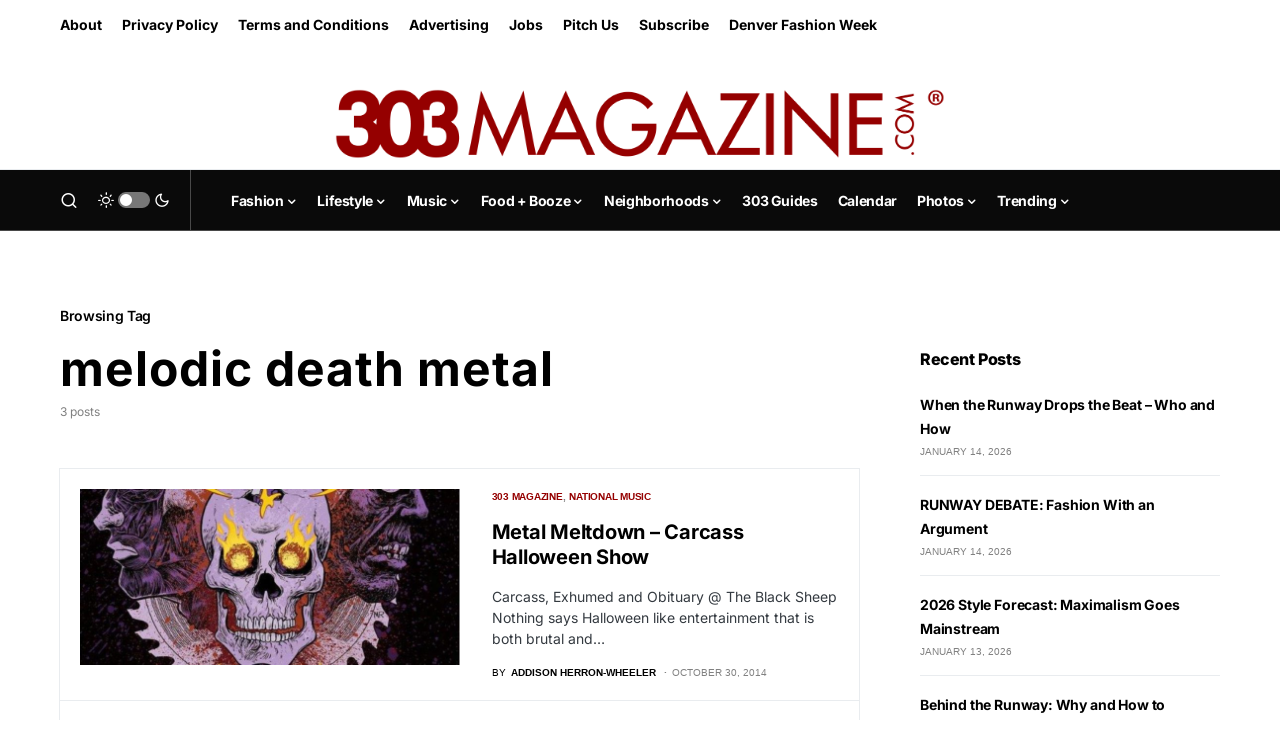

--- FILE ---
content_type: text/html; charset=utf-8
request_url: https://www.google.com/recaptcha/api2/aframe
body_size: -88
content:
<!DOCTYPE HTML><html><head><meta http-equiv="content-type" content="text/html; charset=UTF-8"></head><body><script nonce="whRe-gqGovuIbcgJx42MRQ">/** Anti-fraud and anti-abuse applications only. See google.com/recaptcha */ try{var clients={'sodar':'https://pagead2.googlesyndication.com/pagead/sodar?'};window.addEventListener("message",function(a){try{if(a.source===window.parent){var b=JSON.parse(a.data);var c=clients[b['id']];if(c){var d=document.createElement('img');d.src=c+b['params']+'&rc='+(localStorage.getItem("rc::a")?sessionStorage.getItem("rc::b"):"");window.document.body.appendChild(d);sessionStorage.setItem("rc::e",parseInt(sessionStorage.getItem("rc::e")||0)+1);localStorage.setItem("rc::h",'1769769307904');}}}catch(b){}});window.parent.postMessage("_grecaptcha_ready", "*");}catch(b){}</script></body></html>

--- FILE ---
content_type: text/html; charset=utf-8
request_url: https://www.google.com/recaptcha/api2/anchor?ar=1&k=6LfHrSkUAAAAAPnKk5cT6JuKlKPzbwyTYuO8--Vr&co=aHR0cHM6Ly8zMDNtYWdhemluZS5jb206NDQz&hl=en&v=N67nZn4AqZkNcbeMu4prBgzg&size=invisible&anchor-ms=20000&execute-ms=30000&cb=o528fwkp48z2
body_size: 49184
content:
<!DOCTYPE HTML><html dir="ltr" lang="en"><head><meta http-equiv="Content-Type" content="text/html; charset=UTF-8">
<meta http-equiv="X-UA-Compatible" content="IE=edge">
<title>reCAPTCHA</title>
<style type="text/css">
/* cyrillic-ext */
@font-face {
  font-family: 'Roboto';
  font-style: normal;
  font-weight: 400;
  font-stretch: 100%;
  src: url(//fonts.gstatic.com/s/roboto/v48/KFO7CnqEu92Fr1ME7kSn66aGLdTylUAMa3GUBHMdazTgWw.woff2) format('woff2');
  unicode-range: U+0460-052F, U+1C80-1C8A, U+20B4, U+2DE0-2DFF, U+A640-A69F, U+FE2E-FE2F;
}
/* cyrillic */
@font-face {
  font-family: 'Roboto';
  font-style: normal;
  font-weight: 400;
  font-stretch: 100%;
  src: url(//fonts.gstatic.com/s/roboto/v48/KFO7CnqEu92Fr1ME7kSn66aGLdTylUAMa3iUBHMdazTgWw.woff2) format('woff2');
  unicode-range: U+0301, U+0400-045F, U+0490-0491, U+04B0-04B1, U+2116;
}
/* greek-ext */
@font-face {
  font-family: 'Roboto';
  font-style: normal;
  font-weight: 400;
  font-stretch: 100%;
  src: url(//fonts.gstatic.com/s/roboto/v48/KFO7CnqEu92Fr1ME7kSn66aGLdTylUAMa3CUBHMdazTgWw.woff2) format('woff2');
  unicode-range: U+1F00-1FFF;
}
/* greek */
@font-face {
  font-family: 'Roboto';
  font-style: normal;
  font-weight: 400;
  font-stretch: 100%;
  src: url(//fonts.gstatic.com/s/roboto/v48/KFO7CnqEu92Fr1ME7kSn66aGLdTylUAMa3-UBHMdazTgWw.woff2) format('woff2');
  unicode-range: U+0370-0377, U+037A-037F, U+0384-038A, U+038C, U+038E-03A1, U+03A3-03FF;
}
/* math */
@font-face {
  font-family: 'Roboto';
  font-style: normal;
  font-weight: 400;
  font-stretch: 100%;
  src: url(//fonts.gstatic.com/s/roboto/v48/KFO7CnqEu92Fr1ME7kSn66aGLdTylUAMawCUBHMdazTgWw.woff2) format('woff2');
  unicode-range: U+0302-0303, U+0305, U+0307-0308, U+0310, U+0312, U+0315, U+031A, U+0326-0327, U+032C, U+032F-0330, U+0332-0333, U+0338, U+033A, U+0346, U+034D, U+0391-03A1, U+03A3-03A9, U+03B1-03C9, U+03D1, U+03D5-03D6, U+03F0-03F1, U+03F4-03F5, U+2016-2017, U+2034-2038, U+203C, U+2040, U+2043, U+2047, U+2050, U+2057, U+205F, U+2070-2071, U+2074-208E, U+2090-209C, U+20D0-20DC, U+20E1, U+20E5-20EF, U+2100-2112, U+2114-2115, U+2117-2121, U+2123-214F, U+2190, U+2192, U+2194-21AE, U+21B0-21E5, U+21F1-21F2, U+21F4-2211, U+2213-2214, U+2216-22FF, U+2308-230B, U+2310, U+2319, U+231C-2321, U+2336-237A, U+237C, U+2395, U+239B-23B7, U+23D0, U+23DC-23E1, U+2474-2475, U+25AF, U+25B3, U+25B7, U+25BD, U+25C1, U+25CA, U+25CC, U+25FB, U+266D-266F, U+27C0-27FF, U+2900-2AFF, U+2B0E-2B11, U+2B30-2B4C, U+2BFE, U+3030, U+FF5B, U+FF5D, U+1D400-1D7FF, U+1EE00-1EEFF;
}
/* symbols */
@font-face {
  font-family: 'Roboto';
  font-style: normal;
  font-weight: 400;
  font-stretch: 100%;
  src: url(//fonts.gstatic.com/s/roboto/v48/KFO7CnqEu92Fr1ME7kSn66aGLdTylUAMaxKUBHMdazTgWw.woff2) format('woff2');
  unicode-range: U+0001-000C, U+000E-001F, U+007F-009F, U+20DD-20E0, U+20E2-20E4, U+2150-218F, U+2190, U+2192, U+2194-2199, U+21AF, U+21E6-21F0, U+21F3, U+2218-2219, U+2299, U+22C4-22C6, U+2300-243F, U+2440-244A, U+2460-24FF, U+25A0-27BF, U+2800-28FF, U+2921-2922, U+2981, U+29BF, U+29EB, U+2B00-2BFF, U+4DC0-4DFF, U+FFF9-FFFB, U+10140-1018E, U+10190-1019C, U+101A0, U+101D0-101FD, U+102E0-102FB, U+10E60-10E7E, U+1D2C0-1D2D3, U+1D2E0-1D37F, U+1F000-1F0FF, U+1F100-1F1AD, U+1F1E6-1F1FF, U+1F30D-1F30F, U+1F315, U+1F31C, U+1F31E, U+1F320-1F32C, U+1F336, U+1F378, U+1F37D, U+1F382, U+1F393-1F39F, U+1F3A7-1F3A8, U+1F3AC-1F3AF, U+1F3C2, U+1F3C4-1F3C6, U+1F3CA-1F3CE, U+1F3D4-1F3E0, U+1F3ED, U+1F3F1-1F3F3, U+1F3F5-1F3F7, U+1F408, U+1F415, U+1F41F, U+1F426, U+1F43F, U+1F441-1F442, U+1F444, U+1F446-1F449, U+1F44C-1F44E, U+1F453, U+1F46A, U+1F47D, U+1F4A3, U+1F4B0, U+1F4B3, U+1F4B9, U+1F4BB, U+1F4BF, U+1F4C8-1F4CB, U+1F4D6, U+1F4DA, U+1F4DF, U+1F4E3-1F4E6, U+1F4EA-1F4ED, U+1F4F7, U+1F4F9-1F4FB, U+1F4FD-1F4FE, U+1F503, U+1F507-1F50B, U+1F50D, U+1F512-1F513, U+1F53E-1F54A, U+1F54F-1F5FA, U+1F610, U+1F650-1F67F, U+1F687, U+1F68D, U+1F691, U+1F694, U+1F698, U+1F6AD, U+1F6B2, U+1F6B9-1F6BA, U+1F6BC, U+1F6C6-1F6CF, U+1F6D3-1F6D7, U+1F6E0-1F6EA, U+1F6F0-1F6F3, U+1F6F7-1F6FC, U+1F700-1F7FF, U+1F800-1F80B, U+1F810-1F847, U+1F850-1F859, U+1F860-1F887, U+1F890-1F8AD, U+1F8B0-1F8BB, U+1F8C0-1F8C1, U+1F900-1F90B, U+1F93B, U+1F946, U+1F984, U+1F996, U+1F9E9, U+1FA00-1FA6F, U+1FA70-1FA7C, U+1FA80-1FA89, U+1FA8F-1FAC6, U+1FACE-1FADC, U+1FADF-1FAE9, U+1FAF0-1FAF8, U+1FB00-1FBFF;
}
/* vietnamese */
@font-face {
  font-family: 'Roboto';
  font-style: normal;
  font-weight: 400;
  font-stretch: 100%;
  src: url(//fonts.gstatic.com/s/roboto/v48/KFO7CnqEu92Fr1ME7kSn66aGLdTylUAMa3OUBHMdazTgWw.woff2) format('woff2');
  unicode-range: U+0102-0103, U+0110-0111, U+0128-0129, U+0168-0169, U+01A0-01A1, U+01AF-01B0, U+0300-0301, U+0303-0304, U+0308-0309, U+0323, U+0329, U+1EA0-1EF9, U+20AB;
}
/* latin-ext */
@font-face {
  font-family: 'Roboto';
  font-style: normal;
  font-weight: 400;
  font-stretch: 100%;
  src: url(//fonts.gstatic.com/s/roboto/v48/KFO7CnqEu92Fr1ME7kSn66aGLdTylUAMa3KUBHMdazTgWw.woff2) format('woff2');
  unicode-range: U+0100-02BA, U+02BD-02C5, U+02C7-02CC, U+02CE-02D7, U+02DD-02FF, U+0304, U+0308, U+0329, U+1D00-1DBF, U+1E00-1E9F, U+1EF2-1EFF, U+2020, U+20A0-20AB, U+20AD-20C0, U+2113, U+2C60-2C7F, U+A720-A7FF;
}
/* latin */
@font-face {
  font-family: 'Roboto';
  font-style: normal;
  font-weight: 400;
  font-stretch: 100%;
  src: url(//fonts.gstatic.com/s/roboto/v48/KFO7CnqEu92Fr1ME7kSn66aGLdTylUAMa3yUBHMdazQ.woff2) format('woff2');
  unicode-range: U+0000-00FF, U+0131, U+0152-0153, U+02BB-02BC, U+02C6, U+02DA, U+02DC, U+0304, U+0308, U+0329, U+2000-206F, U+20AC, U+2122, U+2191, U+2193, U+2212, U+2215, U+FEFF, U+FFFD;
}
/* cyrillic-ext */
@font-face {
  font-family: 'Roboto';
  font-style: normal;
  font-weight: 500;
  font-stretch: 100%;
  src: url(//fonts.gstatic.com/s/roboto/v48/KFO7CnqEu92Fr1ME7kSn66aGLdTylUAMa3GUBHMdazTgWw.woff2) format('woff2');
  unicode-range: U+0460-052F, U+1C80-1C8A, U+20B4, U+2DE0-2DFF, U+A640-A69F, U+FE2E-FE2F;
}
/* cyrillic */
@font-face {
  font-family: 'Roboto';
  font-style: normal;
  font-weight: 500;
  font-stretch: 100%;
  src: url(//fonts.gstatic.com/s/roboto/v48/KFO7CnqEu92Fr1ME7kSn66aGLdTylUAMa3iUBHMdazTgWw.woff2) format('woff2');
  unicode-range: U+0301, U+0400-045F, U+0490-0491, U+04B0-04B1, U+2116;
}
/* greek-ext */
@font-face {
  font-family: 'Roboto';
  font-style: normal;
  font-weight: 500;
  font-stretch: 100%;
  src: url(//fonts.gstatic.com/s/roboto/v48/KFO7CnqEu92Fr1ME7kSn66aGLdTylUAMa3CUBHMdazTgWw.woff2) format('woff2');
  unicode-range: U+1F00-1FFF;
}
/* greek */
@font-face {
  font-family: 'Roboto';
  font-style: normal;
  font-weight: 500;
  font-stretch: 100%;
  src: url(//fonts.gstatic.com/s/roboto/v48/KFO7CnqEu92Fr1ME7kSn66aGLdTylUAMa3-UBHMdazTgWw.woff2) format('woff2');
  unicode-range: U+0370-0377, U+037A-037F, U+0384-038A, U+038C, U+038E-03A1, U+03A3-03FF;
}
/* math */
@font-face {
  font-family: 'Roboto';
  font-style: normal;
  font-weight: 500;
  font-stretch: 100%;
  src: url(//fonts.gstatic.com/s/roboto/v48/KFO7CnqEu92Fr1ME7kSn66aGLdTylUAMawCUBHMdazTgWw.woff2) format('woff2');
  unicode-range: U+0302-0303, U+0305, U+0307-0308, U+0310, U+0312, U+0315, U+031A, U+0326-0327, U+032C, U+032F-0330, U+0332-0333, U+0338, U+033A, U+0346, U+034D, U+0391-03A1, U+03A3-03A9, U+03B1-03C9, U+03D1, U+03D5-03D6, U+03F0-03F1, U+03F4-03F5, U+2016-2017, U+2034-2038, U+203C, U+2040, U+2043, U+2047, U+2050, U+2057, U+205F, U+2070-2071, U+2074-208E, U+2090-209C, U+20D0-20DC, U+20E1, U+20E5-20EF, U+2100-2112, U+2114-2115, U+2117-2121, U+2123-214F, U+2190, U+2192, U+2194-21AE, U+21B0-21E5, U+21F1-21F2, U+21F4-2211, U+2213-2214, U+2216-22FF, U+2308-230B, U+2310, U+2319, U+231C-2321, U+2336-237A, U+237C, U+2395, U+239B-23B7, U+23D0, U+23DC-23E1, U+2474-2475, U+25AF, U+25B3, U+25B7, U+25BD, U+25C1, U+25CA, U+25CC, U+25FB, U+266D-266F, U+27C0-27FF, U+2900-2AFF, U+2B0E-2B11, U+2B30-2B4C, U+2BFE, U+3030, U+FF5B, U+FF5D, U+1D400-1D7FF, U+1EE00-1EEFF;
}
/* symbols */
@font-face {
  font-family: 'Roboto';
  font-style: normal;
  font-weight: 500;
  font-stretch: 100%;
  src: url(//fonts.gstatic.com/s/roboto/v48/KFO7CnqEu92Fr1ME7kSn66aGLdTylUAMaxKUBHMdazTgWw.woff2) format('woff2');
  unicode-range: U+0001-000C, U+000E-001F, U+007F-009F, U+20DD-20E0, U+20E2-20E4, U+2150-218F, U+2190, U+2192, U+2194-2199, U+21AF, U+21E6-21F0, U+21F3, U+2218-2219, U+2299, U+22C4-22C6, U+2300-243F, U+2440-244A, U+2460-24FF, U+25A0-27BF, U+2800-28FF, U+2921-2922, U+2981, U+29BF, U+29EB, U+2B00-2BFF, U+4DC0-4DFF, U+FFF9-FFFB, U+10140-1018E, U+10190-1019C, U+101A0, U+101D0-101FD, U+102E0-102FB, U+10E60-10E7E, U+1D2C0-1D2D3, U+1D2E0-1D37F, U+1F000-1F0FF, U+1F100-1F1AD, U+1F1E6-1F1FF, U+1F30D-1F30F, U+1F315, U+1F31C, U+1F31E, U+1F320-1F32C, U+1F336, U+1F378, U+1F37D, U+1F382, U+1F393-1F39F, U+1F3A7-1F3A8, U+1F3AC-1F3AF, U+1F3C2, U+1F3C4-1F3C6, U+1F3CA-1F3CE, U+1F3D4-1F3E0, U+1F3ED, U+1F3F1-1F3F3, U+1F3F5-1F3F7, U+1F408, U+1F415, U+1F41F, U+1F426, U+1F43F, U+1F441-1F442, U+1F444, U+1F446-1F449, U+1F44C-1F44E, U+1F453, U+1F46A, U+1F47D, U+1F4A3, U+1F4B0, U+1F4B3, U+1F4B9, U+1F4BB, U+1F4BF, U+1F4C8-1F4CB, U+1F4D6, U+1F4DA, U+1F4DF, U+1F4E3-1F4E6, U+1F4EA-1F4ED, U+1F4F7, U+1F4F9-1F4FB, U+1F4FD-1F4FE, U+1F503, U+1F507-1F50B, U+1F50D, U+1F512-1F513, U+1F53E-1F54A, U+1F54F-1F5FA, U+1F610, U+1F650-1F67F, U+1F687, U+1F68D, U+1F691, U+1F694, U+1F698, U+1F6AD, U+1F6B2, U+1F6B9-1F6BA, U+1F6BC, U+1F6C6-1F6CF, U+1F6D3-1F6D7, U+1F6E0-1F6EA, U+1F6F0-1F6F3, U+1F6F7-1F6FC, U+1F700-1F7FF, U+1F800-1F80B, U+1F810-1F847, U+1F850-1F859, U+1F860-1F887, U+1F890-1F8AD, U+1F8B0-1F8BB, U+1F8C0-1F8C1, U+1F900-1F90B, U+1F93B, U+1F946, U+1F984, U+1F996, U+1F9E9, U+1FA00-1FA6F, U+1FA70-1FA7C, U+1FA80-1FA89, U+1FA8F-1FAC6, U+1FACE-1FADC, U+1FADF-1FAE9, U+1FAF0-1FAF8, U+1FB00-1FBFF;
}
/* vietnamese */
@font-face {
  font-family: 'Roboto';
  font-style: normal;
  font-weight: 500;
  font-stretch: 100%;
  src: url(//fonts.gstatic.com/s/roboto/v48/KFO7CnqEu92Fr1ME7kSn66aGLdTylUAMa3OUBHMdazTgWw.woff2) format('woff2');
  unicode-range: U+0102-0103, U+0110-0111, U+0128-0129, U+0168-0169, U+01A0-01A1, U+01AF-01B0, U+0300-0301, U+0303-0304, U+0308-0309, U+0323, U+0329, U+1EA0-1EF9, U+20AB;
}
/* latin-ext */
@font-face {
  font-family: 'Roboto';
  font-style: normal;
  font-weight: 500;
  font-stretch: 100%;
  src: url(//fonts.gstatic.com/s/roboto/v48/KFO7CnqEu92Fr1ME7kSn66aGLdTylUAMa3KUBHMdazTgWw.woff2) format('woff2');
  unicode-range: U+0100-02BA, U+02BD-02C5, U+02C7-02CC, U+02CE-02D7, U+02DD-02FF, U+0304, U+0308, U+0329, U+1D00-1DBF, U+1E00-1E9F, U+1EF2-1EFF, U+2020, U+20A0-20AB, U+20AD-20C0, U+2113, U+2C60-2C7F, U+A720-A7FF;
}
/* latin */
@font-face {
  font-family: 'Roboto';
  font-style: normal;
  font-weight: 500;
  font-stretch: 100%;
  src: url(//fonts.gstatic.com/s/roboto/v48/KFO7CnqEu92Fr1ME7kSn66aGLdTylUAMa3yUBHMdazQ.woff2) format('woff2');
  unicode-range: U+0000-00FF, U+0131, U+0152-0153, U+02BB-02BC, U+02C6, U+02DA, U+02DC, U+0304, U+0308, U+0329, U+2000-206F, U+20AC, U+2122, U+2191, U+2193, U+2212, U+2215, U+FEFF, U+FFFD;
}
/* cyrillic-ext */
@font-face {
  font-family: 'Roboto';
  font-style: normal;
  font-weight: 900;
  font-stretch: 100%;
  src: url(//fonts.gstatic.com/s/roboto/v48/KFO7CnqEu92Fr1ME7kSn66aGLdTylUAMa3GUBHMdazTgWw.woff2) format('woff2');
  unicode-range: U+0460-052F, U+1C80-1C8A, U+20B4, U+2DE0-2DFF, U+A640-A69F, U+FE2E-FE2F;
}
/* cyrillic */
@font-face {
  font-family: 'Roboto';
  font-style: normal;
  font-weight: 900;
  font-stretch: 100%;
  src: url(//fonts.gstatic.com/s/roboto/v48/KFO7CnqEu92Fr1ME7kSn66aGLdTylUAMa3iUBHMdazTgWw.woff2) format('woff2');
  unicode-range: U+0301, U+0400-045F, U+0490-0491, U+04B0-04B1, U+2116;
}
/* greek-ext */
@font-face {
  font-family: 'Roboto';
  font-style: normal;
  font-weight: 900;
  font-stretch: 100%;
  src: url(//fonts.gstatic.com/s/roboto/v48/KFO7CnqEu92Fr1ME7kSn66aGLdTylUAMa3CUBHMdazTgWw.woff2) format('woff2');
  unicode-range: U+1F00-1FFF;
}
/* greek */
@font-face {
  font-family: 'Roboto';
  font-style: normal;
  font-weight: 900;
  font-stretch: 100%;
  src: url(//fonts.gstatic.com/s/roboto/v48/KFO7CnqEu92Fr1ME7kSn66aGLdTylUAMa3-UBHMdazTgWw.woff2) format('woff2');
  unicode-range: U+0370-0377, U+037A-037F, U+0384-038A, U+038C, U+038E-03A1, U+03A3-03FF;
}
/* math */
@font-face {
  font-family: 'Roboto';
  font-style: normal;
  font-weight: 900;
  font-stretch: 100%;
  src: url(//fonts.gstatic.com/s/roboto/v48/KFO7CnqEu92Fr1ME7kSn66aGLdTylUAMawCUBHMdazTgWw.woff2) format('woff2');
  unicode-range: U+0302-0303, U+0305, U+0307-0308, U+0310, U+0312, U+0315, U+031A, U+0326-0327, U+032C, U+032F-0330, U+0332-0333, U+0338, U+033A, U+0346, U+034D, U+0391-03A1, U+03A3-03A9, U+03B1-03C9, U+03D1, U+03D5-03D6, U+03F0-03F1, U+03F4-03F5, U+2016-2017, U+2034-2038, U+203C, U+2040, U+2043, U+2047, U+2050, U+2057, U+205F, U+2070-2071, U+2074-208E, U+2090-209C, U+20D0-20DC, U+20E1, U+20E5-20EF, U+2100-2112, U+2114-2115, U+2117-2121, U+2123-214F, U+2190, U+2192, U+2194-21AE, U+21B0-21E5, U+21F1-21F2, U+21F4-2211, U+2213-2214, U+2216-22FF, U+2308-230B, U+2310, U+2319, U+231C-2321, U+2336-237A, U+237C, U+2395, U+239B-23B7, U+23D0, U+23DC-23E1, U+2474-2475, U+25AF, U+25B3, U+25B7, U+25BD, U+25C1, U+25CA, U+25CC, U+25FB, U+266D-266F, U+27C0-27FF, U+2900-2AFF, U+2B0E-2B11, U+2B30-2B4C, U+2BFE, U+3030, U+FF5B, U+FF5D, U+1D400-1D7FF, U+1EE00-1EEFF;
}
/* symbols */
@font-face {
  font-family: 'Roboto';
  font-style: normal;
  font-weight: 900;
  font-stretch: 100%;
  src: url(//fonts.gstatic.com/s/roboto/v48/KFO7CnqEu92Fr1ME7kSn66aGLdTylUAMaxKUBHMdazTgWw.woff2) format('woff2');
  unicode-range: U+0001-000C, U+000E-001F, U+007F-009F, U+20DD-20E0, U+20E2-20E4, U+2150-218F, U+2190, U+2192, U+2194-2199, U+21AF, U+21E6-21F0, U+21F3, U+2218-2219, U+2299, U+22C4-22C6, U+2300-243F, U+2440-244A, U+2460-24FF, U+25A0-27BF, U+2800-28FF, U+2921-2922, U+2981, U+29BF, U+29EB, U+2B00-2BFF, U+4DC0-4DFF, U+FFF9-FFFB, U+10140-1018E, U+10190-1019C, U+101A0, U+101D0-101FD, U+102E0-102FB, U+10E60-10E7E, U+1D2C0-1D2D3, U+1D2E0-1D37F, U+1F000-1F0FF, U+1F100-1F1AD, U+1F1E6-1F1FF, U+1F30D-1F30F, U+1F315, U+1F31C, U+1F31E, U+1F320-1F32C, U+1F336, U+1F378, U+1F37D, U+1F382, U+1F393-1F39F, U+1F3A7-1F3A8, U+1F3AC-1F3AF, U+1F3C2, U+1F3C4-1F3C6, U+1F3CA-1F3CE, U+1F3D4-1F3E0, U+1F3ED, U+1F3F1-1F3F3, U+1F3F5-1F3F7, U+1F408, U+1F415, U+1F41F, U+1F426, U+1F43F, U+1F441-1F442, U+1F444, U+1F446-1F449, U+1F44C-1F44E, U+1F453, U+1F46A, U+1F47D, U+1F4A3, U+1F4B0, U+1F4B3, U+1F4B9, U+1F4BB, U+1F4BF, U+1F4C8-1F4CB, U+1F4D6, U+1F4DA, U+1F4DF, U+1F4E3-1F4E6, U+1F4EA-1F4ED, U+1F4F7, U+1F4F9-1F4FB, U+1F4FD-1F4FE, U+1F503, U+1F507-1F50B, U+1F50D, U+1F512-1F513, U+1F53E-1F54A, U+1F54F-1F5FA, U+1F610, U+1F650-1F67F, U+1F687, U+1F68D, U+1F691, U+1F694, U+1F698, U+1F6AD, U+1F6B2, U+1F6B9-1F6BA, U+1F6BC, U+1F6C6-1F6CF, U+1F6D3-1F6D7, U+1F6E0-1F6EA, U+1F6F0-1F6F3, U+1F6F7-1F6FC, U+1F700-1F7FF, U+1F800-1F80B, U+1F810-1F847, U+1F850-1F859, U+1F860-1F887, U+1F890-1F8AD, U+1F8B0-1F8BB, U+1F8C0-1F8C1, U+1F900-1F90B, U+1F93B, U+1F946, U+1F984, U+1F996, U+1F9E9, U+1FA00-1FA6F, U+1FA70-1FA7C, U+1FA80-1FA89, U+1FA8F-1FAC6, U+1FACE-1FADC, U+1FADF-1FAE9, U+1FAF0-1FAF8, U+1FB00-1FBFF;
}
/* vietnamese */
@font-face {
  font-family: 'Roboto';
  font-style: normal;
  font-weight: 900;
  font-stretch: 100%;
  src: url(//fonts.gstatic.com/s/roboto/v48/KFO7CnqEu92Fr1ME7kSn66aGLdTylUAMa3OUBHMdazTgWw.woff2) format('woff2');
  unicode-range: U+0102-0103, U+0110-0111, U+0128-0129, U+0168-0169, U+01A0-01A1, U+01AF-01B0, U+0300-0301, U+0303-0304, U+0308-0309, U+0323, U+0329, U+1EA0-1EF9, U+20AB;
}
/* latin-ext */
@font-face {
  font-family: 'Roboto';
  font-style: normal;
  font-weight: 900;
  font-stretch: 100%;
  src: url(//fonts.gstatic.com/s/roboto/v48/KFO7CnqEu92Fr1ME7kSn66aGLdTylUAMa3KUBHMdazTgWw.woff2) format('woff2');
  unicode-range: U+0100-02BA, U+02BD-02C5, U+02C7-02CC, U+02CE-02D7, U+02DD-02FF, U+0304, U+0308, U+0329, U+1D00-1DBF, U+1E00-1E9F, U+1EF2-1EFF, U+2020, U+20A0-20AB, U+20AD-20C0, U+2113, U+2C60-2C7F, U+A720-A7FF;
}
/* latin */
@font-face {
  font-family: 'Roboto';
  font-style: normal;
  font-weight: 900;
  font-stretch: 100%;
  src: url(//fonts.gstatic.com/s/roboto/v48/KFO7CnqEu92Fr1ME7kSn66aGLdTylUAMa3yUBHMdazQ.woff2) format('woff2');
  unicode-range: U+0000-00FF, U+0131, U+0152-0153, U+02BB-02BC, U+02C6, U+02DA, U+02DC, U+0304, U+0308, U+0329, U+2000-206F, U+20AC, U+2122, U+2191, U+2193, U+2212, U+2215, U+FEFF, U+FFFD;
}

</style>
<link rel="stylesheet" type="text/css" href="https://www.gstatic.com/recaptcha/releases/N67nZn4AqZkNcbeMu4prBgzg/styles__ltr.css">
<script nonce="Y46IVt74E3K7w4AicKT7EA" type="text/javascript">window['__recaptcha_api'] = 'https://www.google.com/recaptcha/api2/';</script>
<script type="text/javascript" src="https://www.gstatic.com/recaptcha/releases/N67nZn4AqZkNcbeMu4prBgzg/recaptcha__en.js" nonce="Y46IVt74E3K7w4AicKT7EA">
      
    </script></head>
<body><div id="rc-anchor-alert" class="rc-anchor-alert"></div>
<input type="hidden" id="recaptcha-token" value="[base64]">
<script type="text/javascript" nonce="Y46IVt74E3K7w4AicKT7EA">
      recaptcha.anchor.Main.init("[\x22ainput\x22,[\x22bgdata\x22,\x22\x22,\[base64]/[base64]/[base64]/MjU1OlQ/NToyKSlyZXR1cm4gZmFsc2U7cmV0dXJuISgoYSg0MyxXLChZPWUoKFcuQkI9ZCxUKT83MDo0MyxXKSxXLk4pKSxXKS5sLnB1c2goW0RhLFksVD9kKzE6ZCxXLlgsVy5qXSksVy5MPW5sLDApfSxubD1GLnJlcXVlc3RJZGxlQ2FsbGJhY2s/[base64]/[base64]/[base64]/[base64]/WVtTKytdPVc6KFc8MjA0OD9ZW1MrK109Vz4+NnwxOTI6KChXJjY0NTEyKT09NTUyOTYmJmQrMTxULmxlbmd0aCYmKFQuY2hhckNvZGVBdChkKzEpJjY0NTEyKT09NTYzMjA/[base64]/[base64]/[base64]/[base64]/bmV3IGdbWl0oTFswXSk6RD09Mj9uZXcgZ1taXShMWzBdLExbMV0pOkQ9PTM/bmV3IGdbWl0oTFswXSxMWzFdLExbMl0pOkQ9PTQ/[base64]/[base64]\x22,\[base64]\\u003d\x22,\x22YMOcQcOYwq5ISAvDlsKNOMOMDMO/[base64]/J2nCrX/Cm2BoD8O9bcOwBWxbMxbDm2Epw6c9wqHDnVYCwoUbw4tqDwPDrsKhwo/DicOQQ8OaK8OKfnvDlE7ClkPCmsKRJEDCt8KGHwEHwoXCs2XClcK1wpPDsjLCkiwewrxARMO/[base64]/[base64]/Dm8OsPsKhw7xhQmbCuDoKWMOPw5rCvMKLw7jCkMKHwq3CosOZNhzCgcKNbcKywqLCiQZPAsO0w5rCk8KAwrXCokvCq8O7DCZfXMOYG8KcUD5idMOyOg/CtsKfEgQjw6Ufcm9Cwp/CicO2w6rDssOMShtfwrIxwrYjw5TDoT8xwpAjwrnCusObdcKDw4zChH3CpsOyFDUzV8K2w7nChnw1SQbDhFTDmx1gwq/Dh8KRQBrDlAkwVsOfwojDnknDscO4wp9vwo9LMnR2BSB9w4TCuMKSwoR3KFTDlzfDqMOCw4fDvQ/[base64]/DilsFMMOcw7fDm8O4w6rCvcK6wovCryMiwqzCgcOxw6h6LcKVw5p9w7fDjlbCgMO4wqLClWUtw5NowqPCoCzCp8K+w6JOY8O8wrDDlsOiKArCtxocwq/ChEgEV8OtwpUfGUDDisKbaGfCt8O5dMKuFMOKQ8KrJmnCksOTwozCicKvw4/CpTNgw7Flw5BXwq4VT8K2wpwLImvCqMOmZ0XChgMgOyhjVAbDksOWw4DCnsOUwq/CoBDDtQl+Ix/CjGV5PcKRw5zDjsOhwrPDocOUKcONQDXDg8KSwo0iw6pLVsKgacOGQcKWwrJEAgd7aMKFUMOxwqrCmm11JmzCpMOMNAdMR8KEV8OgIwd/OcKCwolxw6dkAWHCsEcvwrLDgxBYVCBnw4LDsMKdwr8hJnLDiMOWwocxdAt/w5gkw6BZHsK7aAbCnsORwqjCtQkNGcOkwpUKwrYbZMKxKcO0wqRGO0QhMMKXwrLCkhLCoiI3wqlUw7jCm8Kww51IfmPCu0BZw4opwpfDvcKKcW4Jwp/CoTEUPgkiw4nDoMKpTcO0w6TDiMOGwpnDs8Krwow9wrtsFzlVYMOcwoHDuTIdw4/DjsKLS8Kkw6jDrsKmwrfDhsOTwpbDqMKtwojCrxjDvnzCncKqwq1BWMOhwp4GEHbDvxkrAD/DgsODTMKoQsOhw6zDqRhgQMKdB0TDsMK4c8OUwqFNwoNUwpZVFcKvwr18KcOsQTNkwpNdw5fDrBfDvW0IKHfCl23DmSNtw4M1wp/CpVM4w5bClMKHwo0tLV7DiFbDgcOFBULDucOHwoESN8OtwrjDjhIsw5sqwpXCtcOFw6g4w4BlInfCpG4Cw7B/[base64]/Dj8ODw4TDvVk8M8K9OMOdB2zDiSFOdMOPb8K+wrjDiHkFXBzCk8KwwqjDtMO0woAWeDfDhwrCslEqF21Pwrp8M8O1w5PDkcK3w5zCn8OLw4LDqsK3N8KMw4o1K8OnDDkADWHCn8OOw5QOwq0qwowXRcOAwo/Dkw9hw7F/SyhOwrJVw6RXOsK4M8OYw6XChMKbw5F2w5vCmcOpwq/[base64]/CqcOiIHXCniPCgBfCsnBgdAnDkhEVVHUYwpcDw5khcT3DkcK3w5PDrMOITQpYw5cBZsOqw4BOwrtgVMKzw5PCqRI7w4sTwo3DoGxLw7dow7fDgQvDkGPCksOSw7vCuMK/[base64]/CmXCr8KcwoVNcMOBw7vDo8OZw4tDQjlwHMOZw4ZGw7RwJw8kQEfCvMKGXlLDosO+w5YnGzfDk8K5wrTDv3TDryXClMOaG1PCsRoeaxXDpMO3wo/DlsK3W8OeOXlcwoM/w4nCtsOgw43Drw0eJnlOBk57w5Njw5EUw4InB8KCwrYjw6UjwqDCu8KAOcK6GGxEUyXCjcKvw4UwU8KUwr4iHcK/wq11WsOTEMKbWcOPLMKEwofDuibDtcKzWlFafcOrw6hmwq/CvWBlT8KtwphFJlnCr38/GDgNQzzDscKUw6zCrlPClcKew489w6AFw6QCdMOWw7UEw6gZwqPDviZcOcKJw4ofwpMMwpvCqmkUCHnDscOcBi89w77ChcO6wq/[base64]/DhMO9H8OLwpTCvxo1w7wgw7xRwprDmWXDmsO5WsO3Q8OgbMODHcKaJcOTw5HCl1nDp8K4w6nCvG7ClEfCuj/[base64]/Dm8KdEsOUEMK2wqVWNsKzw54Rw67Dv8OhC8Olwq7CkWBXwqDCskpSw4gow7jClAU8wqvDjMOWw7V4a8KdWcOEcmjCgCVTa0AqJ8O0f8KNw4cLPEfDhBzCiEbDhMOlwqbDkV4Iwp/[base64]/Dnw5jV8KQwqrDsE7CsV9iEMKew58cSsKrQQ/DtsKuwrQtLMOjOVDCvMO7wqTCnsO3wo3Ck1DCiVMCeiopw6LDhcOBFMKLTW9eL8O/w5N/w5/CqcOKwq/DssKVwrbDtMKVEnvCvVlFwplSw5jDlcKoMQLCqydzw7cvw4DDiMKbw7HDh21kwrnChwh+w7x8KQfDhcKhw4jDksKJAiEUTkhiwrvCssO5G0fCuTNXw7TCqUQZwrbCs8ORNkbCoD/CqyDDnCzCj8O3WcKgw6ITJsO/QMOxw4Y7SsK6wqt/HcK4w5xqQQvDmsKLesOnw6AMwrxEHcKcwrbDvcOWwrXDm8O/[base64]/[base64]/CiRTCpcKMw65nMxzChcKkw7DCiSBtOcK5wrfDilDDocKqwoovw6RbZ13DucKcwonDjV/Cm8KaZsOiEw1+wo3CqiIsOCoDwq5Jw5DCiMOxwr/DqMK5wpbDolfDhsKjw7grwp4Iwp5KQcKxw7fCox/[base64]/DjxgEZsO2wpzCiMO6MlTDpMOmwrQQwobDgsOsJMONw7vDjcKmwrvCo8Oow5HCu8OWT8O/w7LDo2htPEzCiMK+w4TDs8OyNhg/[base64]/CusOqw5/ChmvCuMOJejDChsOmT8KOwqPCpgt7f8KmBcOnVMKHJ8O0w77CsXHCtsK3fWNRwppGLcO1OHQwL8K1FcObw6TCucK4w5TCu8O9CcKFWxFfw6fCl8KWw7Z+w4TDvmTClMOrwrfCgnvCuRbDongqw5/[base64]/DhsKxb2pHCMKYwovCpR14wrVVYMKTMsOoYTLCsWZuBFXDsBpaw4k8UcOsCMKBw4DDuH3ChxrDuMK6M8OfwrDCuW3ChlXCsh3CqycZL8KywonCqhMpwodMw6PCgQl+AGkRACUvw5jDuyTDq8OiTRzCk8OaSBVSwpwlwqFewqZ6wpXDil4Xw5rDqk/Ch8OtCnXCrGQ9wpnCjzoHA1rChBUAdsKORgfChTsJw63DscOuwroAbVTCs3UOIcKCLcO3wobDvjbCvULDt8OhVMKew6zCg8Orw7VTMC3Dl8KmTMKYw4B/[base64]/[base64]/wqk6ZyvDvsOTA8OHVsKywoATw7F5dBjDl8OcfcOoJMOib3vDpXBrw5DCscOCTEvCrzvDkTF/w7fDh3IHL8K9YsOrwojDjUAgwrjClFvDjTjCj1vDm2zCvjjDrcKbwrchecKZIWDDqmfDosOEAMOZDyHDsUvDvUvDn3LDncK8BQA2w6tfwq/CvsK+wrHDgD7CrMOrw5TDkMO4IiHDpiTDi8OWCMKCXcO0W8KQUsKFw4/Dp8O/w5YYIWXCv3jChMObFsORwq3DusKPRmkZA8K/w64Ccl5Zwo5qWQvCoMOWYsKJwqkvLsK6w6Erw4vCjcKlw6DDlsOwwpPChMKKDmjCoSMJwoTDpzfClEPCrcKSBsOqw55cLMKGw6dzNMOjw4Z1LGIDwot6wqnCicO/w7LCrsOwHQoVZsOHwprCkVzCkMOgaMKxwr7DhcOVw7PCoirDksO9wpMDAcORCHgjMcOmIH3Dsl1pT8KiaMKBwrxjYsKnw4PCjkQ3CgdYw50rwqnDjcORwqzCrcKiUhxJV8OTw5Mlwp7CkANle8KzwrvCu8OiBiJaDsK/w5RZwp7ClsKlLEPCvnTCgMK7w6Qqw7LDgMKkQcKUPyHCqsOGC0bCnMObwrHCsMOTwrpZwofCscKETMKrEMKBbCbDjMOResOtwp8cYgpTw77DhsOAD2I7BsOIw6AKwoHCgMOXN8Onw6w1w4VcOEhIwoRMw75idQRDw5U1wrXCn8Kaw5/[base64]/LmIxYyxJGMOrwrA/MQ7DmsKqUsOYOsKywp/DmcOOwqosGcKqJ8KiOXFgfcKJXMK6KMO/[base64]/Cmz3DoSE+PWvCjsKjScOHw4TDmijCrXZXw6Ilwo3Cl3PDmCfCn8KcOsO+wpI/AmvClsOKNcKgccKUdcOEUcO4P8Ksw63CjXdTw5QXUFEkwoJzwpMZKHUKHMOJA8Oyw5PDlsKQBlXCvhRKZDLDpjTCthDChsKjecKLdUHDnSZtQcKDw5PDocK8w6ByekZ7wpk6ST3Cm0pvwpV/w5FxwqLCvlnCmcOVwo/Dt3/DpmhAwrvClcKxVcK0S27DgcKUwrsLwq/CpDMXT8KVQsKowo1Cwq09wqEbXMK1VgpMwoHDjcKbwrfCm0/Dr8Olwpokw7BhQ0kMw70wFG8ZdcK9wqPChxnCusOnX8O8w5kjwrvDvQdFwrPDu8KdwpxIIsOdQsKywp9Aw4/DjcKcIsKjLRAfw40two7CuMOrIsO4wq/CtMK/w4/Cr1IBHsKyw4YaYwJJwr7ClAvDoGHCp8KpVxvCoh7CtsO8OStzIgY7XsOdw5x/w6MnCivCpTUywpTCtXlVwqrDoWrDncOdexJKwqUUdlM7w7l2OsKHcsOEw7gzU8KXRg7CtA0MDBfClMOMS8KyD3YRaFvDqMOzMBvCtXzCpybCq1h6w6XCv8OrUcKvw4jDscOUwrTDhVIswoTDqyjCr3PCmAt/wocrw6rDm8KAwpHDn8O0P8Kmw7bDncK/wrfDgFxgNhjCtMKeFcOmwoBkX05pw64ROEvDpsKYw7nDlsOKP13CkCXDl2nCmcOgwqgJTSjCg8OYw49Dw5HDo0whMsKFw6AOIzPDr3JmwpfCnMOef8KuY8KCw6A9EsOuw5nDh8OWw7xkTsKCw4/DhQJFH8KewpjCuw3DhsKwbyASPcO1BMKGw7lNH8KHwrglfEAcw7ZwwoE1w6HDllvCqcKea24uwolAw6o/[base64]/ChVTCs0fDlQXDt8K2BMKuw5dPXcKjIE7DqsKBw47DtkBSYcOMwq/DjUnCui9rAsKfVlTDgcK6fBnCjxPDhcK/[base64]/[base64]/[base64]/wrdUABbDj2BCM18FwqjCp8K4w51BbsKrcXFsGl1mW8OHDy0MAcKrXcO6TCQXZ8KKwoHCu8OswqTCscKzRy7CtsK7wrbCkRAdw5RXw5vDukTCmyfDk8OSw6vDu1MNWjFJwol8fRrDrH/DgUtsewhwKcK0d8K9wo7CvHgzbx/ChMKKw7/DhC/[base64]/CjsOeZ085a8OGw73DrsOyw6LCrsOrMkfDjnnDh8O9WsK/w4djwp3CksOCwqZ8w7VXXx0hw6/CiMOyF8KVw5tGwqjCiiTCrw7DpcO+w5XDusKDJ8K2wrlpwq/Cl8O7w5N1wp/DnnXDqQbDlEQuwobCuDDCrBRke8K9YMOcwoNYw7XChcK3EMKdC1pra8Ohw7jDk8O+w7XDq8KRw7zCrsOAHcKmZBHCj3LDi8Ofw6LDvcKrwonDlsONHMKjw6YhTndNDl/DtMO/OMOOwrRSw50Ew6bDucOBw4I8wp/DqsKZfsO/[base64]/DhmbDkUDChMOEwrXCigogIC7CrMOKw6BcwpUhUcK5IWfDocOfwqrDlUAEGE7ChsOuw7xfOmTCg8Ocw6NDwq/DrMO8VVpdGMK7wpdtwqHDlMOpKMKTw6LCr8KXw5dmX3Fuwr/CqQPCrMKjwoHDsMKIDcOWwozCkD9rw77Csl4ww4jCkVIBw74Ew4fDvlkpwokVw6jCosO6IhjDh0LCuy/CkB84w5PDmkXDjhnDpWHCm8Kzw4nCvkgtLMOcwp3DjlRAwqTDjkbCrD/Dg8OrfcKNeCzCh8KSw6nCs2bDiwN3woV+wrnDt8KQKcKOXMObW8O6wqtCw5NQwpxow6w9wp/DsV3DtMK2wrPDr8Ktw5zDvcOVw51WPAbDpn0sw7sDNMODw6hgVMOzXwZVwpE5wrdYwp7CnlTDrArCnV7DlC80UAI3F8K2ZRzCs8OFwqpaAMOpGsOqw7DCjHnDn8O6aMO1wpk1wrg7AScYw4wPwo0SP8OPSMODenM4wqfDksOXwrbClMOlE8OYw7/DlcKgaMKkB0HDnAjDoTHCgTfDssOFwojDq8OSw5XCuXJfIwIAUsKFwr3CgSVUwqdORFjCpTHCpMOewqXCs0XDsADCtsKGw6bDk8KAw4jDuwgkVcK6FsK1HhPDqwXDolLDpcOIXAfCjgFIwoduw5/CvsK6DHh2wp8Tw53Cs1vDnX/DmhLDi8OlRwjCvm4xIlopw7NBw4fCgsOveE5Yw5hmZlc8Rw09BjfDgsKkwrHDkXrCuVQaGTsawpjDrXHCrF7CqMKBWnzDtsOyPhDCjsKjaysBPGt+HE0/CUjDgm5kwo9kw7IQAMO8AsOCw5HDs0tXGcODGX7Cm8KXwqXCoMOZwrTDnsOfw5XDvS3Ds8KHEsOAwqARw4nDnDDDikzCuFsuw50WEsO7Q1zDusKDw55KU8KVEG3Cvi8kwqTDm8OqRcK/wqd1B8Ohwop4f8OEwrMnBcKfHcK5YyRdwr3DoiHDpMOyBcKFwo7CiMOUwqxqw4XCukjCgMK0w4nCmQfDo8KmwrA0w7vDhgh8wrhwGXHDi8Kbwq3DvBsTfcO/S8KpNwBfIUTDlsOFw4zCnsO2wpB6wojDlcO4ZRQWwqzCnUrCg8OZwrQIVcKGwrHDtMKZBV3DqcKiZVrChScBwp3DowUmwp5Rw5AOwo0mw4bDr8OuGcKvw4dIbxwScMOow5xgwqQ8WzlpMA3DjlLChytewp7DmBpHMn4Ywo17wovDtcO8K8ONw7HDoMK6WMOZFcO/w4wyw5LCvhB4w5tRwpxRPMOzw47CpsOVa3jCicOuwocCN8KmwpPDk8KECsOTwrBueDPDjEEQw5TCjWXDjsOQIMOYET16wqXCqgA6wrFDYMK0dGPDtcKmwrkBwpbCtcOedsKnw7UEGMK0C8ORw6c7w65cw4/Cr8OAwrsPw6rCsMKLwoHDusKaF8OBwrQIU39KRsKrZl/CvybCkzHDk8O6VVApw6FXw7QQw6/[base64]/[base64]/Do8OiVMKEDcKrw4bDrcKSNAxJw6rCuS9qwokFI8K4VsOqwqPCimLCv8OEXMKIwoxaby/Ds8Kbw6ZMw6k0wrHCh8Oza8K4dCdzRMKtw4/ClMKhwrE0WMO8w4nCtsK3bnBGV8Kww41Kwq4TNMK5w7YswpIRccONwp4bwp0/UMODwp8NwoDDl3HDqQLCo8KNw4cxwoHDuyvDvFVpb8KUw7NlwoLCq8KHw6XCgn/[base64]/DmcK/wozDsHLDvVtmwrs1wovCo1TDosO1w6gKX3I4ecKewpjDvEk2w7/Cl8KbFXPDnMOKQsKRwrEqw5bDuWBZZQ0EHVrCr2JyKcO5wq0/wrVUwoJ3w7fDrsO/w5orTXUTQsK5w5RSLMOYWcOZUxPDtEJew7PChFnDhcK+bW/DoMOEw57CqFg3wpPChsKEcsOvwqPDp30rKg/Cm8KQw5zCvsKpZzp/[base64]/wqs/[base64]/E8KoKcKswonCpwjChsKXRsKxB2wFw6/Dl8KYw7w6IsK2w5fDq0/DhcOVJsKtw4Niw4PCpcOdwr3CgiASw4w+wo/[base64]/FmTDhgIdXcONw4gawrEnW3B+woJPX0/ChG/DksKMw6MQGcKJXG/DncOAw7XCrD3Ch8O4w7zCjcORWcKiJWPDssO8w77CkhVaYUfDlzPDth/CrMOlbgRkAsKfMMKJa3YMKWwawq97OgnCo1wsNyYafMKNVX3DisKcw5vDqncfIMOwFAHCvzrDk8K9CWlFwqZHHFPCkUoVw5vDkjbDjcKufyHDscKew50kDsKsIMO4YTHClQM/w5nDjBnCiMOiw7jDsMKFZ09lwoYOwqw9b8OBC8OCwpjDv25bw5HCtCptw6/DsXzCimEywo4BbcO7W8KQwoFjJQvCkm0fasKIXkjCvMK2w6R7wrx6w6IIwoLDhMK4w43Cv2fChmlNNMKDVWRnP1XDmGNWw7/[base64]/DnSJSdDHCi8O1W8Opw5pjWcKZw7rDr8KgHcK+f8Ofw64nw4NGwqZ0wqzCuRbCpVURfsKQw5x6wq4QKlVgwr8jwrfDgsOxw4bDtXpJR8Kqw4bCsWdtwpXDvsO2UMKOT3XCuHLDiSXCs8KuT0DDosOBQMOfw5hdCQ81NC7Dr8OdZG7DlVlkEh52Hn/Ci0fDvMK0HcOVHMKoWVHDsBDCviHDindYwqIhZcKXRsOzwpjCjE4YY2vCo8KIGHFcw7V8woN7w64+G3E2woh/bAnCghTDsB5VwqvDpMK/[base64]/CvkbDlFPDvsKwwodEYMKHwqrCr8OwKcKaw73CjcOTw698woDDucO2HAo3w5bDvHsYai3CusOCJ8ObIQYHWMOXSsOgcnltwplJBS3CsQ7Du0zCjMK3GMOSP8Kaw4x7bWNpw657LMOtclIQXSnCisOzw600S0FXwrtkwrXDnSbDi8O9w5nDo24HDhc/eFo5w61Lwpl1w4sZH8O7RsOmdMK/UXJcMzvCoVNDWsOKaDoVwqbClCFpwqrDiWjCtUvDmcKVwrLCr8OIOcOBcMKyOnPDq3LCpsOQw6HDm8KhMQzCo8O0RcKGwobDr2PDt8K6SsK+KUt3SV46D8KwwqTCt1TDusO4J8OWw7nCrSbDoMOVwpUDwrknwqcWPsKJKyLDrcKlw67Cj8OGw5Yfw7s8ZT/DtX8jaMOiw4HCllLDqMOod8OMacKsw7FSw6TDh0XDtHxBQsKGTMOeTWNxBMO2XcKgwp8VGsKLWHDDrsKhw5LDtsKyY33DvGErSMKNCWDDlcKJw6cdw7N/CW8Cf8KWDsKZw4DCr8Ohw4fCksOgw5HCo3bDicK4w6RAPBTCi2jClcKhL8ODw4DDmyFkw6vCvycTwrPDq07DtTohRcOQwocOw7EIw5/CksOdw6/ClkNUfibDtMOAZERMYsKcw5A6CHfCscOPwqLDsBRLw6VseEkEwpc2w7LCocKsw68uwo7CjcOHw65vw54gw6occH/Dp0l6FEMew4QtUiwtLMKEw6TDmCxMQk0VwpTCncKPCQkGDngkw6nDh8KPw6rDtMOSwoAPwqHDh8OHwpl+QMKqw6fCv8KFwojChmpXw6XCtMOdZ8OlAsKKw5HDsMOfasOwUzMbZU7DpQczw4Ibwp/Ckk/DuGjCksOIw6nCunDDsMOTQlnCrhVbwqUqNcOUBGPDpkTCmVBIAMOFETjCtiJLw43CjFopw5/CoAnDsFtxwplycQU/[base64]/Ci8OwCcO7VsOYwp7CgXrDlMKKBsOfw6JNJ8Khe1LCmsKOC39tHcOtEVXDgMOAXxTCpcKQw53DrcOzL8KPM8K9enN7IDbCisKbPBHDm8K9w6LChcO1RifCoAYTPcKwJ07Cn8OEw7UGA8K6w4JED8KvNsK1w6zDusKywqLCjsO/w4FKQMObwqkwCQ4/wrzChMO+IzRtXgp1wqkCwrhKUcKLdMKfw4lifsKDwqU/wqVLwrLCoD9awr9Mwp5JGW5OwrTCtUtLU8Ogw7JPw6dLw7VMWsOew5rDgMOrw7xvd8O3B1PDlCXDh8OdwoDDpHPCmVPDlcKvw6LCvA3Dhh/[base64]/CjjHChFHCl8KQKQpBRiIAwpDClUPDvxzDtDbCtsKNwoUcw4AFwpNjTHINVxLCmgcbwo8wwptww7vDkHbDri7DqcOvC3tJwqPDvMO4wr/DnTXCn8K7CcKUw5FGw6AbGDIvdsOyw4TChsO1wpjCisOxI8O7fjvCrzRhw6DCnMOEPMKFwpFIwqMFD8OJw7EhTkbCsMKvw7IFdMOEIQDCksO5bw4VK1ApSEXCgEN8bV3Dp8KeV1dbUMKcTcKgw5/DvEnDhcONw6spw7XCmhLCgMKwG3LCvcO9S8KNFCHDh33DgnliwqY0w6lawozCpjzDnMK9XkbCn8OBJWDDsQTDkkU6w7DDgl8+woEKw6TCtUA0wrY/[base64]/DqX/Do8KMScOpw4bDnsKNwr5pBgUew6MUUQzDisKxw4liJijDvRbCqcO/wqBrQSwow4jCul47woI/BRbDusOXw6PCvGZIw79NwrjCuCrDswI9w57DqxvCmsKDw5YWFcOswqPDoHTChX7DisKlwqYLUVo+w64NwrQwZsOrHsKLw6DCpBzCrzvCkMKBDgJNdMOrwoDDuMO+w7rDi8KVOzw2bSzDshHDgsKTQkENUsKJU8Klw5/[base64]/[base64]/NMO/[base64]/CocORw5ouwovCvgcRdMKCL8Kzw6fDv8OMIRDDrlhWw4/CmcOVwqhAw6fDi3jDjsOqdXEGCiE7eCkaVsK2w4rCkFpQdcOBw5RtBsKGYRXCqcOswqvDncOuwr5JQU9/ECk3FQU3c8OCw7p9LxfClsKCDcOkwrw/RnvDrAzCvVfCk8KFwo7DuXk8Bw9XwoM6JDjDillNwqwIIsKcw5nDs1vCvsOMw49qwovCtMKtbsKnYVPChMOfw53Dn8OLd8OQw7vClMKew5wRwrwVwrVywpnCocOWw4tGwq3DnMKtw6vCvipsCcOsQ8OeT1nDkHYuw4DCoXx2w5HDpy9NwpYZw77Drz/Dp2cGWMK/wpx/HsO2LcKuGMKJwpYsw7/CsQ3CuMKZKlYaPzjDiknChT9swqZQSsO3B255MMOCw6zChT0Cw79kw6TCvBkWwqfDgFJJIQXCmMOXw58he8Ozw6jCvcOswo5XNV/[base64]/LTPCjX3Dt8KxwqsSFcKfO1Q4w4DCrELDlw3CvMKpWsO6w7fDjT8FSETCkirCgVLDljcCVB/CmsOOwq8Xw4rDhMKXUA7CmR12L2bDqsK9woDDtGLCpsOAAyvDjsOVDlASw41Aw77DscKIPkrCvcK0LUoiAsKBAS/ChEfDhcOqEmXCpTAxFMKswqDChMKhZ8OMw4DCrBVOwrxowpZqEAfDksOnLsKwwrZSMGhjMjBEKcKDHj5uUzvCoypXB01JworCrHDCi8Kfw5HCgsOVw5AZEQPChsKBw7oySibCisOkXxl/[base64]/CkBdBwr/DgsO2OyDDlsKJGSZaM8Ozw5HDqsKGw7HCphrCjcKddHTDmcKowphLwqbCjgvCvcOtI8O/[base64]/[base64]/DlG7CmMKwGxINcMO3w5DCljnCpsKiwqnDiUQQS2HCqMKkw4/CmcO3w4fCvT9Zw5TDjsOtwr5dw7Aiw6IJF38gw5nCisKoOhjCp8OWRj3CiWbDj8OrHgpHw5pZwpBbwpRXw5HDoFhUwoMOcsOBw7Zvw6DCi1heHsONwpLDhMK/F8Ovd1d8eS9EVBTCjsK8cMO/EMKpw7UzecKzD8Oxf8ObC8KVwrfDohXDoygvTkLCgcOFWTDDmsK2w6rCoMO5ASHDiMOYLzV6RgzCvW5fw7XCu8KAdcKHXMKYwrzCtAjCnH0Gw5fDncKJfz/DrkV5awDCm1Q+NzxIHnXCmHdhwpUQwoEBdi5awqFOCMKwX8KsL8OUwpfCjcKXwrnCuE7ClDRLw7FZw5olBh/CgEzCr0UOAMOMw6hxa1/CqcKOfsK6McOSWMKKG8Kkw6LDp2jDsnbDvG8xRcKmQ8KaasOAw6opIyN4wq0BRj9JHMOlTxgoBMORVlAYw6/[base64]/DqsK9U0NNw6zCqjMGw7TCtFhmWVXCrsKGwq4xw4jCqMOfwrt6wpcgGsKKw6vCkGTDh8OPwqjCsMKqwotJw4FRDmDDr01+wrNgw4gzKgbCnXMQA8OzFAs7TT3DlMKKwrvDpHjCt8OUwqNRGcKvB8KUwoYKwq/DqcKFasOUw4gSw45Fw4lJaiTCui9ewrA3w5Ezw67Dv8OoNcOkwqLDizA7w5c6QsKgXVTCm01tw6soBkZWw4/[base64]/DoQBxwpDCr013exLCqsO2fGlxFMOhCMOxw7ZvG2vCjsK3JMOXawrDgULCkMK+w5zCvDlXwpIKwqRzw7jDjjzCs8K3PRN6wqwfwoHDo8KbwqrCrcOQwrBow7PDvcKAw4/[base64]/[base64]/E8O7NcKwwpfCgsOmJn3CrjTDqmnCv8OLwqNfOVwEI8ONwqQpCMKswqvDhMOoPynDscKRXsKSwq/[base64]/CkcO4wqR9IsKlwpDDl8OyUMOWQ8KSwo3CnMK1worDgRpCw5PCk8KtZsKlQMKkXcKyJ3zCn0PCscOESMOyNAAvwrg7worCq0DDgH0yNcOrJnzChw9cwoYTUE3DqyDDtkzCg2/Cq8OKw5LDrcK0wr3CpB/CjkDDrMOPw7F6I8K2w4Rpw5/[base64]/UsKWScKnesOMWg1dWsOBw4zDoMO+wovCgMOEei9jY8KFYH1Vw6PDmcKuwqzChMKTCcOMSzxWVzhzc2UABsOrZsKswqrCksKgwrcOw5XClsOiw616YcOWWsOHacOYw40Zw4fDjsOCwo3DoMOuwpUZNUHCgm7CgsOTfX/[base64]/Cl3fDncO3GcONw5huwpPDocKoe8OUwr3DlFEmFVPDoXXDncK7XMKqTMOBfBgWw4YTw4rCl20Fwq/DpkZAS8O8a2PCtsO1CcO9ZH55N8OGw54Jw4Yzw7vDkyrDnwV/w502emrCg8Ojw4/CscK3wocyNh0Bw6NewonDpsOMw61/wqwnw5DDmEY4wrJaw5NfwogTw4BYwrzDnMKzG2DCgn5vwrtqWxohwqfCgsOLCMKYDGTDqsKpR8Kew63DsMKScsKww7TCscKzw6o5w7NIHMKww7cFwostJBRiSXhfP8KzX1PDicKsecO/YsKjw6AMw6VbFwcPQsKBwo7Dsw8IP8KIw5nChcObwo3DqAoewpPCn3FjwqIcw5xhw6jDisOqwqppVsKjPQMbeETCuylHwpAGKnQ3w4TCisOSwo3CnmE2wo/DvMOSKgDCvMO8w6fCvcOhw7PCtHrDj8KQVcOoCsKNwpTCr8KOw7nCl8Kow5/CjcKvwpxIQghBwq3CiR/DsC9veMORIcK7w4HDisONw68ow4HChsOYw7pYEW8RJxB+wocSw47CicOLTsKgPyvDjsKAwr/DkMKYOsO/bMKdEsKgVsO/[base64]/[base64]/[base64]/wovDsERtccO5G8K6SyrCumQfw5XDtcKvwpd2w6RAecKUw5hDw5N5wq9AX8Osw6nDiMKsX8KoMmfCkQY6wojCmzrDo8ODwrQyQcORwr3CrBM/QQfDtwQ7TkLDmThjw53Ci8KGw5AhTGgnRMOow53Dj8OGZsOuw5tYwo11asOqwoFUfcKqVRZmFm9HwpTCkMOawq/[base64]/Cv8Olw7YzXMOwUC3DkcKUOwVkw6E9cx9gY8OmEMOONWHDjnAXX3HDsFF0w5dKGWrDhMK5BMOwwrTCh0bCt8Ouw7jCksKePwEPwqbDgcKLw7sxw6ErBsKqS8OhaMOcwpdywovDph/CkMOzEQjCl3TCpcK0VhzDncOwXcO7w5zCv8OMwpwvwqVRVnDDocO5DAATwo7CuRTCq3nDrHFsNnBbw6jDsBMHcD7DlGzCk8OmUhwhw4pFIldndsKfAMK+OUDDpE/DqsOHwrE5wqhhKlZKw4Rhwr7CoEfDrmcMPcOZLGw+woUQOsKEMcOUw6rCuCl/[base64]/[base64]/CtGfDgMO4wpHCmg9Ww5jDscKDw5rDocOacMOiaGvClcKXwqnCnsOHw50VwrrCgyMEdk99w7zDqMKdJEMQEMK7w5xjSELCssODIF/[base64]/[base64]\\u003d\\u003d\x22],null,[\x22conf\x22,null,\x226LfHrSkUAAAAAPnKk5cT6JuKlKPzbwyTYuO8--Vr\x22,0,null,null,null,0,[21,125,63,73,95,87,41,43,42,83,102,105,109,121],[7059694,439],0,null,null,null,null,0,null,0,null,700,1,null,0,\[base64]/76lBhnEnQkZnOKMAhnM8xEZ\x22,0,0,null,null,1,null,0,1,null,null,null,0],\x22https://303magazine.com:443\x22,null,[3,1,1],null,null,null,0,3600,[\x22https://www.google.com/intl/en/policies/privacy/\x22,\x22https://www.google.com/intl/en/policies/terms/\x22],\x22Ks7GoDHH9MQJYRs9MrBjIMIF6GY2wR+1hnOXu/Cyegk\\u003d\x22,0,0,null,1,1769772908210,0,0,[237],null,[16,147,129],\x22RC-yGBDumQuV-YRUA\x22,null,null,null,null,null,\x220dAFcWeA4xPcZZJ2R7qHD-e0j6Agn-j6TjDp7JetQswE0H2_cqjO8ff1GJORHwCA2Aqf_XdtvPW-YXmxSZazzkfYUVCHtCuZwM0Q\x22,1769855707915]");
    </script></body></html>

--- FILE ---
content_type: text/css
request_url: https://303magazine.com/wp-content/themes/newsblock-303/style.css?ver=1.0.0
body_size: 180
content:
/*
 * Theme Name:  Newsblock 303 Magazine
 * Theme URI:   https://codesupply.co/themes/newsblock/
 * Description: Newsblock Child Theme
 * Author:      Code Supply Co.
 * Author URI:  https://codesupply.co/
 * Template:    newsblock
 * Version:     1.0.0
 */

/* Copy any classes from parent theme here. They will override the parent's version. */
